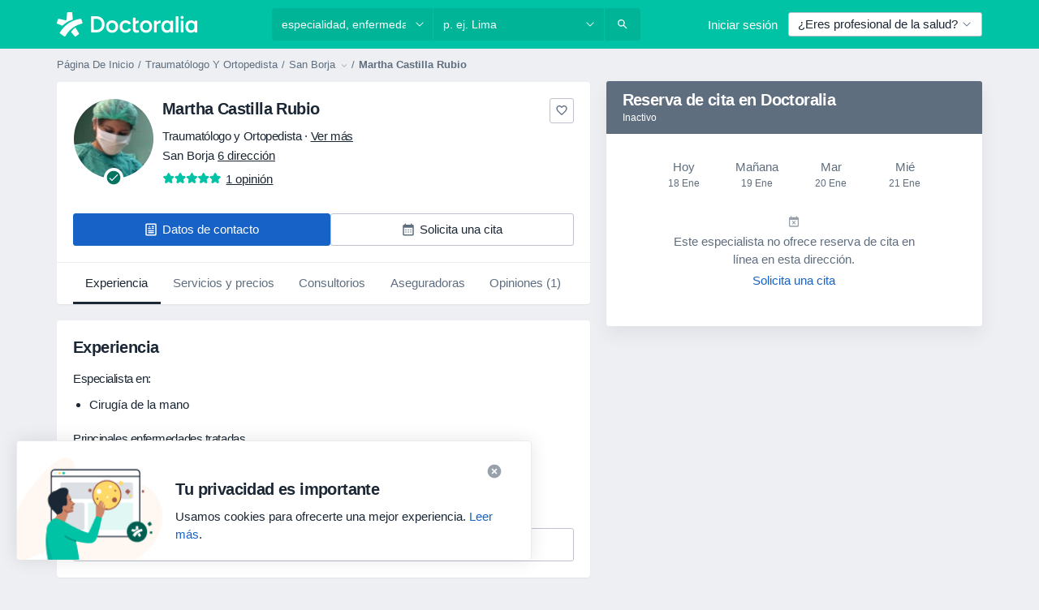

--- FILE ---
content_type: text/javascript; charset=utf-8
request_url: https://platform.docplanner.com/js/DoctorProfileDialogsContainerModule-chunk-040e1a0a.js
body_size: 10029
content:
"use strict";(self.webpackChunkmonolith_app=self.webpackChunkmonolith_app||[]).push([[32849],{27141:function(V,c,n){n.d(c,{A:function(){return A},v:function(){return e}});var o=n(12064);const e=Object.freeze({INSURANCE_PLANS:"address.insurance_plans",INSURANCE_PROVIDERS:"address.insurance_providers",IS_ONLINE_ONLY:"address.online_only"});class A{static fetchOne(s,I){return(0,o.A)({url:`/api/v3/doctors/${s}`,method:"get",params:{with:I}})}static fetchAddresses(s,I){return(0,o.A)({url:`/api/v3/doctors/${s}/addresses`,method:"get",params:{with:I}})}static fetchAddressServices(s,I){return(0,o.A)({url:`/api/v3/doctors/${s}/addresses/${I}/services`,method:"get"})}static fetchNearestSlotDoctors(s,I){return(0,o.A)({url:`/api/v3/sooner-available-facility-doctors/${s}/addresses/${I}`,method:"get"})}static getAvailablePatientRequestsOptions(s){return(0,o.A)({url:`/api/v3/patient-profiles/doctor/${s}`,method:"get"})}}},20116:function(V,c,n){n.d(c,{A:function(){return e}});var o=n(12064);class e{static fetch(){return(0,o.A)({method:"GET",url:"/api/v3/specializations"})}static fetchOne(i,s){return(0,o.A)({method:"GET",url:`/api/v3/specializations/${i}`,params:{with:s}})}}},78465:function(V,c,n){n.d(c,{Zf:function(){return g},$q:function(){return m}});var o=n(22504),e=n(85044),A=Object.getOwnPropertySymbols,i=Object.prototype.hasOwnProperty,s=Object.prototype.propertyIsEnumerable,I=(R,d)=>{var F={};for(var a in R)i.call(R,a)&&d.indexOf(a)<0&&(F[a]=R[a]);if(R!=null&&A)for(var a of A(R))d.indexOf(a)<0&&s.call(R,a)&&(F[a]=R[a]);return F};const v="addressInsurancePlans",l=new o.wQ.Entity(v,{insurancePlan:e.hp},{processStrategy(R,d){const F=R,{isRefundable:a}=F,Y=I(F,["isRefundable"]);return{id:`${d.id}-${Y.id}`,insurancePlan:Y,isRefundable:a}},idAttribute(R,d){return`${d.id}-${R.id}`}}),p=new o.wQ.Array(l);var G=n(13582),D=Object.getOwnPropertySymbols,O=Object.prototype.hasOwnProperty,L=Object.prototype.propertyIsEnumerable,T=(R,d)=>{var F={};for(var a in R)O.call(R,a)&&d.indexOf(a)<0&&(F[a]=R[a]);if(R!=null&&D)for(var a of D(R))d.indexOf(a)<0&&L.call(R,a)&&(F[a]=R[a]);return F};const N="addressInsuranceProviders",m=new o.wQ.Entity(N,{insuranceProvider:G.Vw,plans:p},{processStrategy(R,d){const F=R,{isRefundable:a,isWithoutPlans:Y,plans:w}=F,Q=T(F,["isRefundable","isWithoutPlans","plans"]),f=w?w.items:[];return{id:`${d.id}-${Q.id}`,insuranceProvider:Q,isRefundable:a,isWithoutPlans:Y,plans:f}},idAttribute(R,d){return`${d.id}-${R.id}`}}),g=new o.wQ.Array(m)},84639:function(V,c,n){n.d(c,{_O:function(){return I},oL:function(){return s},uM:function(){return i}});var o=n(55701),e=n(22504),A=n(78465);const i="addresses",s=new e.wQ.Entity(i,{insuranceProviders:A.Zf},{processStrategy:o.Sl}),I=new e.wQ.Array(s)},86751:function(V,c,n){n.d(c,{ne:function(){return s},D$:function(){return I}});var o=n(22504);const e="provinces",A=new o.wQ.Entity(e),i=new o.wQ.Array(A),s="cities",I=new o.wQ.Entity(s,{province:A}),v=new o.wQ.Array(I)},71628:function(V,c,n){n.d(c,{X:function(){return G},P9:function(){return O},LB:function(){return D}});var o=n(55701),e=n(22504),A=n(84639),i=n(86751),s=n(5740);const I="firstClassOffers",v=new e.wQ.Entity(I,{city:i.D$,specialization:s.zO}),l=new e.wQ.Array(v);var p=n(78629);const G="doctors",D=new e.wQ.Entity(G,{addresses:A._O,specializations:s.Fn,medicalSpecializations:p.cU,firstClassOffers:l},{processStrategy:o.Sl}),O=new e.wQ.Array(D)},85044:function(V,c,n){n.d(c,{TK:function(){return i},hp:function(){return A}});var o=n(22504);const e="insurancePlans",A=new o.wQ.Entity(e),i=new o.wQ.Array(A)},13582:function(V,c,n){n.d(c,{Vw:function(){return p},fr:function(){return G},k1:function(){return l}});var o=n(55701),e=n(22504),A=n(85044),i=Object.getOwnPropertySymbols,s=Object.prototype.hasOwnProperty,I=Object.prototype.propertyIsEnumerable,v=(D,O)=>{var L={};for(var T in D)s.call(D,T)&&O.indexOf(T)<0&&(L[T]=D[T]);if(D!=null&&i)for(var T of i(D))O.indexOf(T)<0&&I.call(D,T)&&(L[T]=D[T]);return L};const l="insuranceProviders",p=new e.wQ.Entity(l,{plans:A.TK},{processStrategy(D){const O=(0,o.Sl)(D),{plans:L}=O,T=v(O,["plans"]);return T.plans=L?L.items:[],T}}),G=new e.wQ.Array(p)},78629:function(V,c,n){n.d(c,{UE:function(){return A},cU:function(){return i}});var o=n(22504);const e="medical_specializations",A=new o.wQ.Entity(e),i=new o.wQ.Array(A)},5740:function(V,c,n){n.d(c,{Fn:function(){return i},zO:function(){return A},zd:function(){return e}});var o=n(22504);const e="specializations",A=new o.wQ.Entity(e),i=new o.wQ.Array(A)},29605:function(V,c,n){n.d(c,{A:function(){return o}});function o(e){return Object.fromEntries(Object.entries(e).filter(([,A])=>!A.includes("")))}},41330:function(V,c,n){n.d(c,{BP:function(){return G},Fp:function(){return g},Pb:function(){return L},QR:function(){return I},RH:function(){return p},T9:function(){return i},Uh:function(){return s},YF:function(){return A},ZY:function(){return m},a$:function(){return l},ad:function(){return T},bx:function(){return D},fp:function(){return O},hh:function(){return o},j2:function(){return F},my:function(){return d},nU:function(){return N},zO:function(){return e},zl:function(){return v}});const o=2,e=4,A=["canceled"],i="FILTER_SPECIALIZATION",s="FILTER_ADDRESS",I="FILTER_INSURANCE",v="FILTER_IS_FIRST_VISIT",l="FILTER_INSURANCE_FEATURES",p="FILTER_SERVICE",G="FILTER_DOCTOR",D="FILTER_INSURANCE_TYPE",O="FILTER_SERVICE_OPTION",L="doctor",T="clinic",N="popular",m="is-online-only",g="skip",R="close-booking-widget-modal",d={WIDGET:"WIDGET",MODAL:"MODAL",AFFIX:"AFFIX"},F={INSURANCE:"insurance",PRIVATE:"private",PRIVATE_AND_INSURANCE:"private_and_insurance"}},7836:function(V,c,n){n.d(c,{BZ:function(){return p},Co:function(){return N},DU:function(){return m},IB:function(){return d},JP:function(){return D},Jj:function(){return R},Mj:function(){return w},Mp:function(){return e},OT:function(){return a},QW:function(){return T},TW:function(){return L},YD:function(){return g},bP:function(){return i},g6:function(){return s},jT:function(){return G},ky:function(){return F},nR:function(){return O},nh:function(){return Y},qb:function(){return A},so:function(){return l},zQ:function(){return I},zg:function(){return v}});var o=n(41330);const e="MODULE_CONFIG",A="ENTITY_ID",i="IS_SAAS_ONLY",s="CALENDAR_LAYOUT",I="ENTITY_TYPE",v="FILTERS_VISIBILITY_STATE",l="NEAREST_AVAILABLE_ADDRESS",p="ADDRESSES_EXTRA_DATA",G="SELECTED_DATE",D="MUTATION_SET_ENTITY_ID",O="MUTATION_SET_SAAS_ONLY",L="MUTATION_SET_CALENDAR_LAYOUT",T="MUTATION_SET_ENTITY_TYPE",N="MUTATION_SET_FILTERS_VISIBILITY_STATE",m="MUTATION_SET_NEAREST_AVAILABLE_ADDRESS",g="MUTATION_SET_ADDRESSES_EXTRA_DATA",R="IS_MODAL_CONTEXT",d="MUTATION_SET_IS_MODAL_CONTEXT",F="ACTION_RESET_CONFIG",a="PREVENT_PREFILLING",Y="MUTATION_SET_PREVENT_PREFILLING",w="MUTATION_SET_SELECTED_DATE",Q={[A]:"",[i]:!1,[s]:"",[I]:"",[l]:null,[p]:[],[v]:{},[R]:!1,[a]:!1,[G]:null},f={[D](r,S){r[A]=S},[O](r,S){r[i]=S},[L](r,S){r[s]=S},[T](r,S){r[I]=S},[N](r,S){r[v]=S},[m](r,S){r[l]=S},[g](r,S){r[p]=S},[d](r,S){r[R]=S},[Y](r,S){r[a]=S&&r[I]===o.Pb},[w](r,S){r[G]=S}},h={[F]({commit:r}){r(D,""),r(O,!1),r(L,""),r(T,""),r(N,{}),r(m,null),r(g,[]),r(d,!1),r(Y,!1),r(w,null)}};c.Ay={namespaced:!0,state:Q,mutations:f,actions:h}},62587:function(V,c,n){n.d(c,{Qm:function(){return yn},I6:function(){return Bn},Zo:function(){return Yn},H5:function(){return Sn},Vo:function(){return Rn},tl:function(){return ln},U0:function(){return mn},fM:function(){return Gn},Ky:function(){return q},Sh:function(){return fn},_n:function(){return Vn},Ay:function(){return Et}});var o=n(74353),e=n.n(o),A=n(29605),i=n(12064),s=Object.defineProperty,I=Object.defineProperties,v=Object.getOwnPropertyDescriptors,l=Object.getOwnPropertySymbols,p=Object.prototype.hasOwnProperty,G=Object.prototype.propertyIsEnumerable,D=(t,_,E)=>_ in t?s(t,_,{enumerable:!0,configurable:!0,writable:!0,value:E}):t[_]=E,O=(t,_)=>{for(var E in _||(_={}))p.call(_,E)&&D(t,E,_[E]);if(l)for(var E of l(_))G.call(_,E)&&D(t,E,_[E]);return t},L=(t,_)=>I(t,v(_)),T=(t,_)=>{var E={};for(var C in t)p.call(t,C)&&_.indexOf(C)<0&&(E[C]=t[C]);if(t!=null&&l)for(var C of l(t))_.indexOf(C)<0&&G.call(t,C)&&(E[C]=t[C]);return E},N=(t,_,E)=>(D(t,typeof _!="symbol"?_+"":_,E),E),m=(t,_,E)=>new Promise((C,u)=>{var U=M=>{try{y(E.next(M))}catch(K){u(K)}},B=M=>{try{y(E.throw(M))}catch(K){u(K)}},y=M=>M.done?C(M.value):Promise.resolve(M.value).then(U,B);y((E=E.apply(t,_)).next())});const g="doctors",R=class{constructor(){N(this,"abortControllers",[])}fetchEntitySlots({entity:t,entityId:_,entityAddressId:E,options:C,startDate:u,endDate:U,includingSaasOnlyCalendars:B,filters:y,preferredAddressServiceId:M}){const K=t===g?"includingSaasOnlyCalendar":"includingSaasOnlyCalendars";return(0,i.A)({url:`/api/v3/${t}/${_}/addresses/${E}/slots`,method:"get",signal:this.createAbortController().signal,params:O({start:u,end:U,[K]:B,with:C,filters:R.transformFilters(y)||{}},!!M&&{preferredAddressServiceId:M})})}cancelRequests(){this.abortControllers.forEach(t=>t.abort()),this.abortControllers=[]}createAbortController(){const t=new AbortController;return this.abortControllers.push(t),t}fetchFacilitySlots(t){var _=t,{facilityId:E,facilityAddressId:C}=_,u=T(_,["facilityId","facilityAddressId"]);const U=["facility_address.nearest_slot_after_end","links.book.patient","slot.doctor_id","slot.address_id"];return this.fetchEntitySlots(O({entity:"facilities",entityId:E,entityAddressId:C,options:U},u))}fetchDoctorSlots(t){return m(this,null,function*(){var _=t,{doctorId:E,doctorAddressId:C}=_,u=T(_,["doctorId","doctorAddressId"]),U;const B=["address.nearest_slot_after_end","links.book.patient","slot.doctor_id","slot.address_id","slot.address","slot.with_booked"],y=(U=u==null?void 0:u.filters)==null?void 0:U.address_service_id,M=y==null?void 0:y.length;if(Array.isArray(y)&&M>1){const K=y.map(Tn=>{const en=L(O({},u),{filters:L(O({},u.filters),{address_service_id:[Tn]})});return this.fetchEntitySlots(L(O({entity:g,entityId:E,entityAddressId:C,options:B},en),{preferredAddressServiceId:Tn}))}),nn=yield Promise.all(K);return R.processData(nn)}return this.fetchEntitySlots(L(O({entity:g,entityId:E,entityAddressId:C,options:B},u),{preferredAddressServiceId:y==null?void 0:y[0]}))})}};let d=R;N(d,"transformFilters",t=>{const _=["insurance_type","address_service_id","has_insurance","insurance_provider_id","is_new_patient"],E=(0,A.A)(t);return Object.fromEntries(Object.entries(E).map(([C,u])=>_.includes(C)?[C,u.join(",")]:[C,u]))}),N(d,"processData",t=>{const _=t.reduce((u,U)=>{var B,y,M,K;const nn=(y=(B=U.embedded)==null?void 0:B.nearestSlotAfterDate)!=null&&y.start?new Date(U.embedded.nearestSlotAfterDate.start):null,Tn=(K=(M=u.embedded)==null?void 0:M.nearestSlotAfterDate)!=null&&K.start?new Date(u.embedded.nearestSlotAfterDate.start):null;return nn&&(!Tn||nn<Tn)?U:u});return{items:t.flatMap(u=>u.items).sort((u,U)=>new Date(u.start)-new Date(U.start)),embedded:_.embedded}});var F=n(55373),a=n.n(F),Y=Object.defineProperty,w=(t,_,E)=>_ in t?Y(t,_,{enumerable:!0,configurable:!0,writable:!0,value:E}):t[_]=E,Q=(t,_,E)=>(w(t,typeof _!="symbol"?_+"":_,E),E);class f{static isActive(){return a().parse(window.location.search,{ignoreQueryPrefix:!0}).white_label==="true"}}Q(f,"QUERY_PARAM","white_label");var h=n(82374),r=n(20619),S=n(41330),W=n(38520),P=n(51879),H=(t,_,E)=>E.findIndex(C=>C.start===t.start)===_,z=n(58673);const b=e()().set(r._j,0).set(r.Gy,0).set(r._u,0),$=b.add(S.hh,r.SW),x=t=>{const _=t[`${P.PR}/${P.eq}`],E=t[`${P.PR}/${P.MB}`],C=t[`${P.PR}/${P.Su}`],u=t[`${P.PR}/${P.XJ}`],U=t[`${P.PR}/${P.CW}`],B=t[`${P.PR}/${P.Xb}`],y=t[`${P.PR}/${P._z}`],M=t[`${P.PR}/${P.a6}`];return{specializationId:_,serviceId:E,serviceOptionId:C,insuranceId:u===S.Fp?"":u,insuranceTypeId:U,entityAddressId:B,doctorId:y,isFirstVisit:M}},tn=(t,_)=>{const E=(0,z.Y)(t,r.tZ),C=(0,z.Y)(_,r.tZ);return{startDate:E,endDate:C}};var _n=({start:t,doctorId:_,addressId:E,booked:C=!1,bookingUrl:u})=>{const U=(u==null?void 0:u.match(/\/\d{4}-\d{2}-\d{2}T\d{2}:\d{2}:\d{2}[+-]\d{2}:\d{2}\/(\d+)/))||null,B=U?Number(U[1]):null;return{start:t,link:u,booked:C,doctorId:_,addressId:E,serviceId:B}},Z=n(44085),J=Object.defineProperty,k=Object.defineProperties,An=Object.getOwnPropertyDescriptors,sn=Object.getOwnPropertySymbols,cn=Object.prototype.hasOwnProperty,In=Object.prototype.propertyIsEnumerable,En=(t,_,E)=>_ in t?J(t,_,{enumerable:!0,configurable:!0,writable:!0,value:E}):t[_]=E,Pn=(t,_)=>{for(var E in _||(_={}))cn.call(_,E)&&En(t,E,_[E]);if(sn)for(var E of sn(_))In.call(_,E)&&En(t,E,_[E]);return t},Mn=(t,_)=>k(t,An(_)),Un=({specializationId:t,facilityId:_,serviceId:E,isWhiteLabel:C,utmParamsStr:u})=>{const U=new URLSearchParams(u);t&&U.append(Z.x4,t),_&&U.append(Z.Ll,_),E&&U.append(Z.T9,E),C&&U.append(f.QUERY_PARAM,"true");const B=U.toString()?`?${U.toString()}`:"";return y=>Mn(Pn({},y),{link:`${y.link}${B}`})},j=n(7836),pn=Object.defineProperty,Nn=Object.getOwnPropertySymbols,Fn=Object.prototype.hasOwnProperty,vn=Object.prototype.propertyIsEnumerable,Cn=(t,_,E)=>_ in t?pn(t,_,{enumerable:!0,configurable:!0,writable:!0,value:E}):t[_]=E,rn=(t,_)=>{for(var E in _||(_={}))Fn.call(_,E)&&Cn(t,E,_[E]);if(Nn)for(var E of Nn(_))vn.call(_,E)&&Cn(t,E,_[E]);return t},Ln=(t,_,E)=>new Promise((C,u)=>{var U=M=>{try{y(E.next(M))}catch(K){u(K)}},B=M=>{try{y(E.throw(M))}catch(K){u(K)}},y=M=>M.done?C(M.value):Promise.resolve(M.value).then(U,B);y((E=E.apply(t,_)).next())});const Gn="MODULE_SLOTS",ln="GETTER_GET_SLOTS",Sn="GETTER_GET_NEAREST_SLOT",On="GETTER_GET_DATE_RANGE",mn="GETTER_GET_SLOTS_LOADING_STATE",Rn="GETTER_GET_REQUIRED_FIELDS",un="MUTATION_SET_SLOTS",an="MUTATION_SET_NEAREST_SLOT",q="MUTATION_SET_DATE_RANGE",dn="MUTATION_APPEND_SLOTS",on="MUTATION_SET_SLOTS_LOADING_STATE",fn="MUTATION_SET_REQUIRED_FIELDS_GETTERS",Vn="MUTATION_SET_SKIPPABLE_FIELDS_GETTERS",yn="ACTION_FETCH_SLOTS",Bn="ACTION_LOAD_MORE_SLOTS",Yn="ACTION_RESET_SLOTS",kn=new d,qn=rn({},{isLoading:!1,dateRange:[b,$],slots:[],nearestSlot:null,requiredFieldsGetters:[],skippableFieldsGetters:[]}),nt={[ln]:t=>t.slots,[Sn]:t=>t.nearestSlot,[On]:t=>t.dateRange,[mn]:t=>t.isLoading,[Rn]:(t,_,E,C)=>{const{requiredFieldsGetters:u,skippableFieldsGetters:U}=t;return u.filter(B=>{const y=U.includes(B),M=C[`${P.PR}/${B}`]==="";return!y&&M})}},tt={[un](t,{slots:_}){t.slots=_},[an](t,{slot:_}){t.nearestSlot=_},[q](t,{startDate:_,endDate:E}){_&&(t.dateRange[0]=_),E&&(t.dateRange[1]=E)},[dn](t,{slots:_}){t.slots=t.slots.concat(_)},[on](t,{isLoading:_}){t.isLoading=_},[fn](t,{requiredFieldsGetters:_}){t.requiredFieldsGetters=_},[Vn](t,_){t.skippableFieldsGetters=_}},_t={[yn](t,_){return Ln(this,arguments,function*({commit:E,getters:C,rootState:u,rootGetters:U,dispatch:B},{append:y=!1,client:M=kn,utmParams:K=""}){var nn;if(C[Rn].length)return;const en=u[j.Mp][j.qb],hn=u[j.Mp][j.zQ]===S.Pb;if(!en)return;const Hn=u[j.Mp][j.bP];if(!y){B(Yn);const X=u[j.Mp][j.jT];if(X){const Dn=X.isAfter($)?X.add(1,r.KB):$;E(q,{startDate:b,endDate:Dn})}else E(q,{startDate:b,endDate:$})}const rt=C[On],{startDate:wn,endDate:bn}=tn(...rt),ot=x(U),{specializationId:Wn,serviceId:zn,serviceOptionId:Kn,insuranceId:gn,insuranceTypeId:$n,entityAddressId:Qn,doctorId:Tt,isFirstVisit:et}=ot;E(on,{isLoading:!0});try{M.cancelRequests();let X,Dn;if(hn){const st=!!((nn=u[j.Mp][j.zg])!=null&&nn[S.QR]),Zn=U[`${P.PR}/${P.CM}`],ct=!!(Zn!=null&&Zn.hasAdvancedConfigurationEnabled),Xn=W.E[$n],xn=!!Xn,Jn=!xn&&ct&&st,it=rn(rn(rn({address_service_id:Kn,is_new_patient:[et]},Jn?{has_insurance:[Number(!!gn)]}:{}),Jn?{insurance_provider_id:[gn]}:{}),xn?{insurance_provider_id:[Xn]}:{});({items:X,embedded:Dn}=yield M.fetchDoctorSlots({doctorAddressId:Qn,doctorId:en,startDate:wn,endDate:bn,includingSaasOnlyCalendars:Hn,filters:it}))}else({items:X,embedded:Dn}=yield M.fetchFacilitySlots({facilityAddressId:Qn,facilityId:en,startDate:wn,endDate:bn,includingSaasOnlyCalendars:Hn,filters:{doctors:[Tt],specializations:[Wn],services:[zn],insurances:[gn],insurance_type:[$n],service_options:Kn}}));const jn=X.filter(H).map(_n).map(Un({specializationId:Wn,facilityId:hn?null:en,serviceId:hn?null:zn,utmParamsStr:K,isWhiteLabel:f.isActive()})),{nearestSlotAfterDate:At}=Dn;E(an,{slot:At}),y?E(dn,{slots:jn}):E(un,{slots:jn}),E(on,{isLoading:!1})}catch(X){if(S.YF.includes(X.message))return;(0,h.A)(X,.1),E(on,{isLoading:!1})}})},[Bn](t,_){return Ln(this,arguments,function*({dispatch:E,commit:C,getters:u},{utmParams:U}){const B=u[On];let y=B[1].add(1,r.KB),M=B[1].add(S.hh,r.SW);const K=u[Sn];K&&K.start&&(y=e()(K.start).startOf(r.KB),M=e()(K.start).add(S.hh,r.SW)),M=M.endOf(r.KB),C(q,{startDate:y,endDate:M}),yield E(yn,{append:!0,utmParams:U})})},[Yn]({commit:t}){t(un,{slots:[]}),t(an,{slot:null})}};var Et={namespaced:!0,state:qn,getters:nt,mutations:tt,actions:_t}},38520:function(V,c,n){n.d(c,{E:function(){return i}});var o=n(33390),e=n(44492),A=n(44085);const i={government:"1",private:"2"},s=new e.A(localStorage),I=({type:l})=>l in i?i[l]:A.Yg,v=(0,o.A)();c.A=({type:l})=>{if(v.getConst("LOCALE")!=="de")return;const p=I({type:l});s.setItem(A.nM,p)}},20619:function(V,c,n){n.d(c,{$$:function(){return fn},$c:function(){return Z},A6:function(){return vn},AX:function(){return Q},CA:function(){return un},EC:function(){return w},Gy:function(){return R},HB:function(){return _n},Jq:function(){return q},KB:function(){return m},Kl:function(){return P},Ky:function(){return rn},LS:function(){return Sn},Ll:function(){return on},NA:function(){return Nn},Nf:function(){return On},Oy:function(){return G},QY:function(){return z},Rb:function(){return an},SW:function(){return F},So:function(){return r},Tb:function(){return Un},VU:function(){return o},Vf:function(){return Y},W7:function(){return L},WX:function(){return Rn},Wr:function(){return Ln},X$:function(){return Mn},XK:function(){return Fn},_J:function(){return Gn},_M:function(){return b},_j:function(){return g},_u:function(){return d},ak:function(){return In},bS:function(){return p},c4:function(){return $},cg:function(){return An},cr:function(){return O},f5:function(){return e},g:function(){return S},gl:function(){return a},hQ:function(){return A},hm:function(){return l},i6:function(){return D},iQ:function(){return j},j$:function(){return En},j6:function(){return v},kJ:function(){return ln},kL:function(){return N},mB:function(){return dn},ni:function(){return pn},om:function(){return h},pZ:function(){return s},qp:function(){return T},sB:function(){return J},sD:function(){return f},tZ:function(){return I},tg:function(){return tn},tq:function(){return cn},uL:function(){return Pn},wW:function(){return H},wb:function(){return i},xp:function(){return Cn},yk:function(){return x},zK:function(){return k}});const o="ASC",e="active",A="overbooked",i="suspended",s="YYYY-MM-DD",I="YYYY-MM-DDTHH:mm:ssZ",v="D MMMM YYYY",l="D MMMM",p="DD.MM.YYYY",G="MMM DD",D="DD.MM.YYYY HH:mm:ss",O="H:mm",L="HH:mm, dddd, DD.MM.YYYY",T="HH:mm:ss",N="YYYY.MM.DD HH:mm:ss",m="day",g="hour",R="minute",d="second",F="week",a="doctor.addresses",Y="doctor.city_name",w="doctor.medical-specializations",Q="doctor.photo",f="doctor.question_answers_count",h="doctor.specializations",r="doctor.subspecializations",S="doctor.has_online_consultations",W="doctor.opinion-stats",P="doctor.specializations_in_progress",H="address.online_only",z="address.calendar_id",b="address.has_advanced_schedule_configuration_enabled",$="facility.address.insurance.plans",x="facility.address.insurance_providers",tn="facility.doctors_count",_n="facility.photo",Z="facility.has_available_online_slots",J="insurance",k="private",An="private_and_insurance",sn="blik",cn="boleto",In="credit_card",En="iyzico",Pn="iyzico_one_time",Mn="payu",Un="pix",j="pse",pn="sepa",Nn="servipag",Fn="web_pay",vn="confirmed",Cn="paid",rn="partially-paid",Ln="processing",Gn="refunded",ln="chargedback",Sn="specialization.has_online_slots",On="specialization.urlname",mn="opinion.signature",Rn="doctor",un="facility",an="gesetzlich-versicherte",q="female",dn="booking-flow-enter-step-origin",on="facility_id",fn="insurance_type_id"},73153:function(V,c,n){var o=n(457),e=n(66474),A=n.n(e);A().use(o.Ay);const i=new o.sI;c.A=i},41064:function(V,c,n){n.d(c,{I:function(){return o},T:function(){return e}});const o="GETTER_CONFIG_GET_PARAM",e="MUTATION_CONFIG_SET_APP_CONFIG"},73925:function(V,c,n){n.d(c,{A:function(){return L},e:function(){return O}});var o=n(44492),e=n(82374),A=n(41064);const i={appConfig:{}},s={[A.I]:T=>N=>T.appConfig[N]},I={[A.T](T,N){T.appConfig=N}},v={state:i,mutations:I,getters:s};function l(){return T=>{T.registerModule("config",v)}}var p=(T,N,m)=>new Promise((g,R)=>{var d=Y=>{try{a(m.next(Y))}catch(w){R(w)}},F=Y=>{try{a(m.throw(Y))}catch(w){R(w)}},a=Y=>Y.done?g(Y.value):Promise.resolve(Y.value).then(d,F);a((m=m.apply(T,N)).next())});let G=!1;const D=(T,N)=>{G||(l()(N),N.commit(A.T,T.getAppConfig()),G=!0)},O=T=>{T.prototype.$localStorageName||(T.prototype.$localStorageName="doctor_questions_panel",Object.defineProperty(T.prototype,"$localStorage",{value:new o.A(localStorage)}))};function L(T,N,m){return p(this,null,function*(){m.prototype.$config=T,T.isProd()&&(m.config.errorHandler=g=>{(0,e.A)(g)}),O(m),N&&D(T,N)})}},11089:function(V,c,n){n.r(c),n.d(c,{default:function(){return p}});var o=n(457),e=n(48219),A=n(48760),i=n(66474),s=n.n(i),I=n(73153),v=n(73925),l=n(20812);function p(G,D,O,L){const T=document.querySelector('[data-id="doctor-profile-dialogs-vue"]');T instanceof HTMLElement&&(s().prototype.$gateKeeper=D,s().use(e.Ay),s().use(A.qL,{i18n:L}),(0,v.A)(G,null,s()).then(()=>{new(s())({store:l.A,i18n:L,gtm:O,el:T,name:"DpDialogsContainerRoot",dialogs:I.A,components:{DpDialogsContainer:o.$5}})}))}},20812:function(V,c,n){n.d(c,{A:function(){return Q}});var o=n(55701),e=n(66474),A=n.n(e),i=n(95353),s=n(62587),I=n(22504),v=n(27141),l=n(20116),p=n(71628),G=n(5740),D=n(82374),O=n(20619),L=n(22867),T=n(30454),N=n(45742),m=(f,h,r)=>new Promise((S,W)=>{var P=b=>{try{z(r.next(b))}catch($){W($)}},H=b=>{try{z(r.throw(b))}catch($){W($)}},z=b=>b.done?S(b.value):Promise.resolve(b.value).then(P,H);z((r=r.apply(f,h)).next())});const g={loaded:!1,mainSpecializationLoaded:!1,nearestSlotsDoctors:{},specializationInProgressIds:[]},R={[T.pS]:(f,h,r)=>S=>(0,I.NU)(S,p.LB,r.entities),[T.TF]:(f,h,r,S)=>W=>{const P=h[T.pS](W);if(!P)return null;const{specializations:H}=P;if(H.length===0)return null;const z=S[o.fV];return z(G.zd,H[0].id)},[T.ZK](f){return f.loaded},[T.b_](f){return f.specializationInProgressIds},[T.wA](f){return f.mainSpecializationLoaded},[T.qL]:f=>h=>f.nearestSlotsDoctors[h]||[]},d={[L.Wq](f,h){return m(this,arguments,function*({commit:r,getters:S},W){if(!S[T.ZK]){r(N.Eq,!0);try{const H=yield v.A.fetchOne(W,[O.Vf,O.EC,O.AX,O.sD,O.om,O.So,O.Kl]),{entities:z}=(0,I.S8)(H,p.LB);r(o.uc,z,{root:!0}),r(N.c6,H.specializationsInProgress)}catch(H){(0,D.A)(H)}}})},[L.QG](f,h){return m(this,arguments,function*({commit:r,getters:S},W){if(S[T.wA])return;const H=S[T.pS](W);if(!H)return;const{specializations:z}=H;if(z.length===0)return;const b=z[0].id;try{const $=yield l.A.fetchOne(b,[O.LS,O.Nf]),{entities:x}=(0,I.S8)($,G.zO);r(o.uc,x,{root:!0}),r(N.Xm,!0)}catch($){(0,D.A)($)}})},[L.EE](f,h){return m(this,arguments,function*({commit:r},{doctorId:S,addressId:W}){try{const H=(yield v.A.fetchNearestSlotDoctors(S,W)).items;r(N.Lz,{doctors:H,addressId:W})}catch(P){(0,D.A)(P)}})}},F={[N.Eq](f,h){f.loaded=h},[N.c6](f,h){f.specializationInProgressIds=h},[N.Xm](f,h){f.mainSpecializationLoaded=h},[N.Lz](f,{doctors:h,addressId:r}){A().set(f.nearestSlotsDoctors,r,h)}};var a={namespaced:!0,state:g,getters:R,actions:d,mutations:F},Y=n(57277);A().use(i.Ay);var Q=new i.Ay.Store({modules:{[Y.XQ]:a,[s.fM]:s.Ay},plugins:[(0,o.Ay)()]})},22867:function(V,c,n){n.d(c,{Co:function(){return s},DE:function(){return d},Dl:function(){return G},EB:function(){return D},EE:function(){return Y},GQ:function(){return Q},Iy:function(){return T},L9:function(){return i},QG:function(){return a},Qp:function(){return o},RC:function(){return w},Re:function(){return I},UQ:function(){return O},VY:function(){return p},W0:function(){return A},Wq:function(){return F},XF:function(){return g},aD:function(){return l},ah:function(){return m},lk:function(){return N},pM:function(){return L},qW:function(){return e},tz:function(){return v},xZ:function(){return R}});const o="RECOMMENDED_DOCTORS_LOAD",e="ACTION_ADDRESSES_FETCH_ADDRESS ",A="ACTION_CALENDAR_LOAD_FILTERED_DATA ",i="ACTION_CALENDAR_LOAD_INSURANCES_FROM_CALENDAR_APP",s="ACTION_CALENDAR_LOAD_SERVICES_FROM_CALENDAR_APP",I="ACTION_CALENDAR_CLEAR_DATA",v="ACTION_CALENDAR_SET_DOCTOR_ID",l="ACTION_CALENDAR_SET_ADDRESSES ",p="ACTION_CALENDAR_SET_INTEGRATED_ADDRESSES_IDS",G="ACTION_CALENDAR_SET_IS_ACTIVE ",D="ACTION_CALENDAR_SET_IS_ACTIVE_BY_ADDRESS_ID ",O="ACTION_CALENDAR_SET_IS_ACTIVE_BY_CALENDAR_ID ",L="ACTION_CALENDAR_SET_SHOW_MODAL",T="ACTION_CALENDAR_SET_NO_SLOTS_ALERT",N="ACTION_CALENDAR_SET_ACTIVE_ADDRESS_ID",m="ACTION_CALENDAR_SET_CALENDAR_MODE",g="ACTION_CALENDAR_SET_NEW_PATIENT_FILTER",R="ACTION_CALENDAR_SET_INSURANCE_FILTER_ID",d="ACTION_CALENDAR_SET_SERVICES_FILTER_ID",F="ACTION_DOCTOR_PROFILE_FETCH_DOCTOR",a="ACTION_DOCTOR_PROFILE_FETCH_MAIN_SPECIALIZATION",Y="ACTION_DOCTOR_PROFILE_FETCH_NEAREST_SLOTS_DOCTORS",w="ACTION_INSURANCES_FETCH_ADDRESSES",Q="ACTION_INSURANCES_FETCH_INSURANCE_PROVIDERS"},30454:function(V,c,n){n.d(c,{$u:function(){return k},Ae:function(){return A},BN:function(){return An},CN:function(){return J},DL:function(){return h},DQ:function(){return T},HT:function(){return r},Hp:function(){return D},Kn:function(){return g},L8:function(){return In},NL:function(){return I},Qd:function(){return sn},TF:function(){return z},Ty:function(){return s},Ud:function(){return m},VI:function(){return Y},VT:function(){return P},XD:function(){return Z},ZK:function(){return b},_X:function(){return d},__:function(){return f},b_:function(){return $},eF:function(){return v},fP:function(){return o},fl:function(){return S},fv:function(){return i},g0:function(){return e},iM:function(){return O},jl:function(){return Q},kD:function(){return cn},kF:function(){return L},oe:function(){return N},pQ:function(){return w},pS:function(){return H},pu:function(){return En},q3:function(){return p},qL:function(){return _n},rU:function(){return W},sz:function(){return R},vD:function(){return l},vW:function(){return a},wA:function(){return x},xl:function(){return F},zj:function(){return G}});const o="GETTER_RECOMMENDED_DOCTORS_IS_LOADING",e="GETTER_RECOMMENDED_DOCTORS_LIST",A="GETTER_RECOMMENDED_DOCTORS_LIST_LOADED",i="GETTER_VIDEO_MODAL_VISIBLE",s="GETTER_VIDEO_MODAL_MOVIE",I="GETTER_VIDEO_MODAL_LOADING",v="GETTER_ADDRESSES_ADDRESSES",l="GETTER_ADDRESSES_GET_ADDRESS",p="GETTER_CALENDAR_ADDRESSES",G="GETTER_CALENDAR_INTEGRATED_ADDRESSES_IDS",D="GETTER_CALENDAR_ACTIVE_ADDRESS_ID",O="GETTER_CALENDAR_GET_ADDRESS_ID_BY_CALENDAR_ID",L="GETTER_CALENDAR_GET_ADDRESS_WITH_AVAILABLE_SLOTS_ID",T="GETTER_CALENDAR_GET_CALENDAR_SLOTS",N="GETTER_CALENDAR_GET_CALENDAR_FREE_SLOTS",m="GETTER_CALENDAR_GET_CALENDAR_END_DATE",g="GETTER_CALENDAR_GET_CONTEXT",R="GETTER_CALENDAR_GET_CALENDAR_BY_ADDRESS_ID",d="GETTER_CALENDAR_GET_INSURANCES_FROM_CALENDAR_APP",F="GETTER_CALENDAR_GET_NEXT_AVAILABLE_SLOT",a="GETTER_CALENDAR_GET_SERVICES_FROM_CALENDAR_APP",Y="GETTER_CALENDAR_GET_STATUS",w="GETTER_CALENDAR_IS_ACTIVE",Q="GETTER_CALENDAR_IS_NOTIFY_MODAL_VISIBLE",f="GETTER_CALENDAR_SHOW_NO_SLOTS_ALERT",h="GETTER_CALENDAR_IS_LOADING",r="GETTER_CALENDAR_MODE",S="GETTER_CALENDAR_NEW_PATIENT_FILTER",W="GETTER_CALENDAR_SERVICES_FILTER_ID",P="GETTER_CALENDAR_INSURANCE_FILTER_ID",H="GETTER_DOCTOR_PROFILE_GET_DOCTOR",z="GETTER_DOCTOR_PROFILE_GET_MAIN_SPECIALIZATION",b="GETTER_DOCTOR_PROFILE_LOADING",$="GETTER_DOCTOR_PROFILE_SPECIALIZATION_IN_PROGRESS_IDS",x="GETTER_DOCTOR_PROFILE_MAIN_SPECIALIZATION_LOADED",tn="GETTER_DOCTOR_PROFILE_HAS_SLOTS",_n="GETTER_DOCTOR_PROFILE_NEAREST_SLOTS_DOCTORS",Z="GETTER_INSURANCES_ADDRESSES",J="GETTER_INSURANCES_ADDRESSES_LOADING",k="GETTER_INSURANCES_GET_ACCEPTED_INSURANCE_PLANS",An="GETTER_INSURANCES_GET_INSURANCE_PROVIDERS",sn="GETTER_INSURANCES_GET_INSURANCE_PROVIDERS_LOADING",cn="GETTER_INSURANCES_GET_SELECTED_INSURANCE_PROVIDER_SUPPORT",In="GETTER_INSURANCES_SELECTED_INSURANCE_PROVIDER",En="GETTER_INSURANCES_SELECTED_INSURANCE_PROVIDER_ID"},57277:function(V,c,n){n.d(c,{Am:function(){return A},Fv:function(){return e},SQ:function(){return i},XQ:function(){return s},_z:function(){return o},vo:function(){return I}});const o="MODULE_RECOMMENDED_DOCTORS",e="MODULE_PROFILE_ITEMS_MODALS",A="MODULE_ADDRESSES",i="MODULE_CALENDAR",s="MODULE_DOCTOR_PROFILE",I="MODULE_INSURANCES"},45742:function(V,c,n){n.d(c,{Bk:function(){return o},CS:function(){return G},Dq:function(){return D},Eq:function(){return f},Ig:function(){return I},JP:function(){return e},LU:function(){return m},Lz:function(){return S},MB:function(){return z},N7:function(){return g},SR:function(){return W},Tn:function(){return w},UF:function(){return Q},V8:function(){return i},VW:function(){return d},WA:function(){return $},Xm:function(){return r},Xn:function(){return O},_U:function(){return s},aT:function(){return T},c6:function(){return h},dl:function(){return N},fI:function(){return H},fp:function(){return Y},hk:function(){return A},hp:function(){return v},o9:function(){return b},pR:function(){return a},pY:function(){return R},s5:function(){return L},v1:function(){return P},xY:function(){return l},xl:function(){return p},zx:function(){return F}});const o="MUTATION_RECOMMENDED_DOCTORS_SET_LOADING",e="MUTATION_RECOMMENDED_DOCTORS_SET_LIST",A="MUTATION_TOGGLE_VIDEO_MODAL",i="MUTATION_SET_VIDEO_MODAL_LOADED",s="MUTATION_ADDRESSES_UPDATE_ADDRESSES",I="MUTATION_CALENDAR_CLEAR_SLOTS_LIST",v="MUTATION_CALENDAR_UPDATE_CONTEXT",l="MUTATION_CALENDAR_UPDATE_DOCTOR_ID",p="MUTATION_CALENDAR_UPDATE_ACTIVE_ADDRESS_ID",G="MUTATION_CALENDAR_UPDATE_ADDRESSES",D="MUTATION_CALENDAR_UPDATE_INTEGRATED_ADDRESSES_IDS",O="MUTATION_CALENDAR_UPDATE_INSURANCES",L="MUTATION_CALENDAR_UPDATE_SERVICES",T="MUTATION_CALENDAR_UPDATE_SLOTS_LIST",N="MUTATION_CALENDAR_UPDATE_IS_ACTIVE",m="MUTATION_CALENDAR_UPDATE_SHOW_MODAL",g="MUTATION_NO_SLOTS_ALERT",R="MUTATION_CALENDAR_IS_LOADING",d="MUTATION_CALENDAR_MODE",F="MUTATION_CALENDAR_SET_CURRENT_CALENDAR_ID",a="MUTATION_CALENDAR_UPDATE_NEW_PATIENT_FILTER",Y="MUTATION_CALENDAR_UPDATE_SERVICES_FILTER_ID",w="MUTATION_CALENDAR_UPDATE_INSURANCE_FILTER_ID",Q="MUTATION_CALENDAR_RESET_CALENDAR_FILTERS",f="MUTATION_DOCTOR_PROFILE_SET_LOADING",h="MUTATION_DOCTOR_PROFILE_SET_SPECIALIZATION_IN_PROGRESS_IDS",r="MUTATION_DOCTOR_PROFILE_SET_MAIN_SPECIALIZATION_LOADED",S="MUTATION_DOCTOR_PROFILE_SET_NEAREST_SLOTS_DOCTORS",W="MUTATION_INSURANCES_SET_ADDRESSES",P="MUTATION_INSURANCES_SET_ADDRESSES_LOADING",H="MUTATION_INSURANCES_SET_INSURANCE_PROVIDERS",z="MUTATION_INSURANCES_SET_INSURANCE_PROVIDERS_LOADING",b="MUTATION_INSURANCES_SET_SELECTED_INSURANCE_PROVIDER_ID",$="MUTATION_INSURANCES_SET_SELECTED_INSURANCE_PROVIDER_SUPPORT"},44085:function(V,c,n){n.d(c,{A9:function(){return N},Dx:function(){return k},E$:function(){return O},Es:function(){return W},GK:function(){return d},HO:function(){return P},Iv:function(){return g},KW:function(){return J},K_:function(){return T},Ll:function(){return G},R8:function(){return A},Rj:function(){return o},Sw:function(){return b},T9:function(){return D},WQ:function(){return Z},XG:function(){return tn},Yg:function(){return x},_2:function(){return S},_P:function(){return e},_v:function(){return H},b$:function(){return s},hH:function(){return I},jJ:function(){return z},nM:function(){return $},oO:function(){return m},qH:function(){return R},sN:function(){return F},vv:function(){return v},x4:function(){return p},xs:function(){return L}});const o="profile.facility.calendar.all_doctors",e=2,A=20,i=3,s="default",I="online",v="calendar-bar-mounted",l="floating-bar-mounted",p="specialization_id",G="facility_id",D="service_id",O="default",L="active",T="completed",N="doctorId",m=5,g="Facility Profile - Services List",R="Facility Exploration - Check Services",d="Facility Exploration - Check Doctors",F="Facility Profile - Doctors List",a="Facility Profile - Doctors List",Y="Facility to Doctor - Navigate to Profile",w="Facility Profile - Services List",Q="Facility Exploration - Check Services",f="Facility Exploration - Check Doctors",h="services",r="doctors",S="FACILITY_PROFILE_SERVICES_LIST",W="FACILITY_PROFILE_DOCTORS_LIST",P="FACILITY_PROFILE_BOOK_VISIT_BUTTON",H="fb",z=350,b="BOOK_TO_A_SPECIALIZATION",$="calendar_insurance_filter",x="no_insurance",tn="ALL",_n="POPULAR",Z="br",J="es",k={[Z]:["2","7","9","18","36"],[J]:["1","2","3","4","7"]}}}]);
